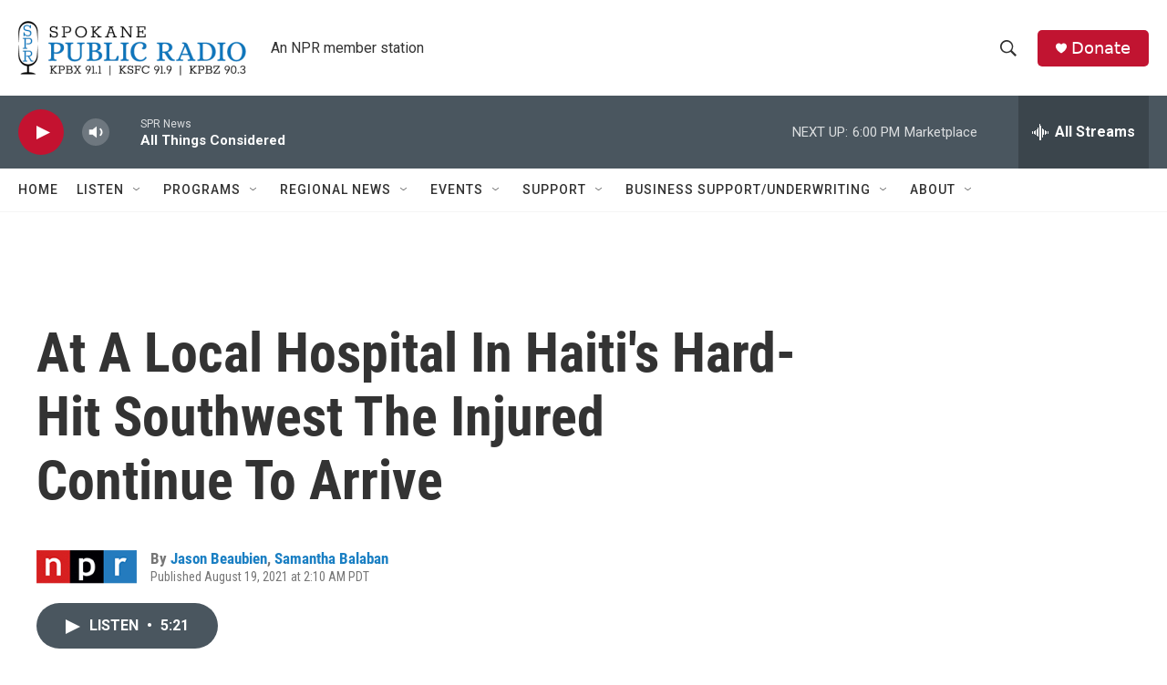

--- FILE ---
content_type: text/html; charset=utf-8
request_url: https://www.google.com/recaptcha/api2/aframe
body_size: 267
content:
<!DOCTYPE HTML><html><head><meta http-equiv="content-type" content="text/html; charset=UTF-8"></head><body><script nonce="zT27ePTAk04-CA_PeB03xg">/** Anti-fraud and anti-abuse applications only. See google.com/recaptcha */ try{var clients={'sodar':'https://pagead2.googlesyndication.com/pagead/sodar?'};window.addEventListener("message",function(a){try{if(a.source===window.parent){var b=JSON.parse(a.data);var c=clients[b['id']];if(c){var d=document.createElement('img');d.src=c+b['params']+'&rc='+(localStorage.getItem("rc::a")?sessionStorage.getItem("rc::b"):"");window.document.body.appendChild(d);sessionStorage.setItem("rc::e",parseInt(sessionStorage.getItem("rc::e")||0)+1);localStorage.setItem("rc::h",'1768609780581');}}}catch(b){}});window.parent.postMessage("_grecaptcha_ready", "*");}catch(b){}</script></body></html>